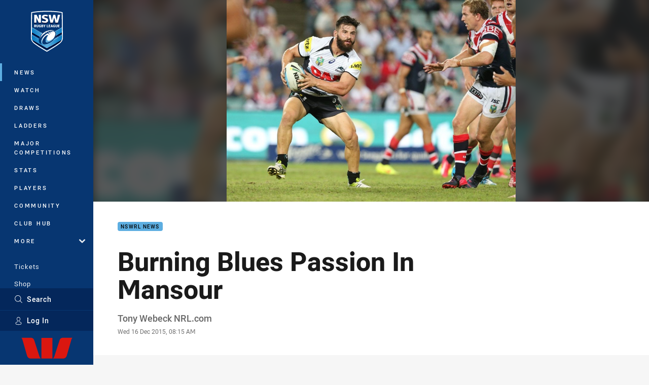

--- FILE ---
content_type: text/html; charset=utf-8
request_url: https://www.google.com/recaptcha/api2/aframe
body_size: 183
content:
<!DOCTYPE HTML><html><head><meta http-equiv="content-type" content="text/html; charset=UTF-8"></head><body><script nonce="JCRKQU0lnL8SRtJOr0xMCA">/** Anti-fraud and anti-abuse applications only. See google.com/recaptcha */ try{var clients={'sodar':'https://pagead2.googlesyndication.com/pagead/sodar?'};window.addEventListener("message",function(a){try{if(a.source===window.parent){var b=JSON.parse(a.data);var c=clients[b['id']];if(c){var d=document.createElement('img');d.src=c+b['params']+'&rc='+(localStorage.getItem("rc::a")?sessionStorage.getItem("rc::b"):"");window.document.body.appendChild(d);sessionStorage.setItem("rc::e",parseInt(sessionStorage.getItem("rc::e")||0)+1);localStorage.setItem("rc::h",'1769050764091');}}}catch(b){}});window.parent.postMessage("_grecaptcha_ready", "*");}catch(b){}</script></body></html>